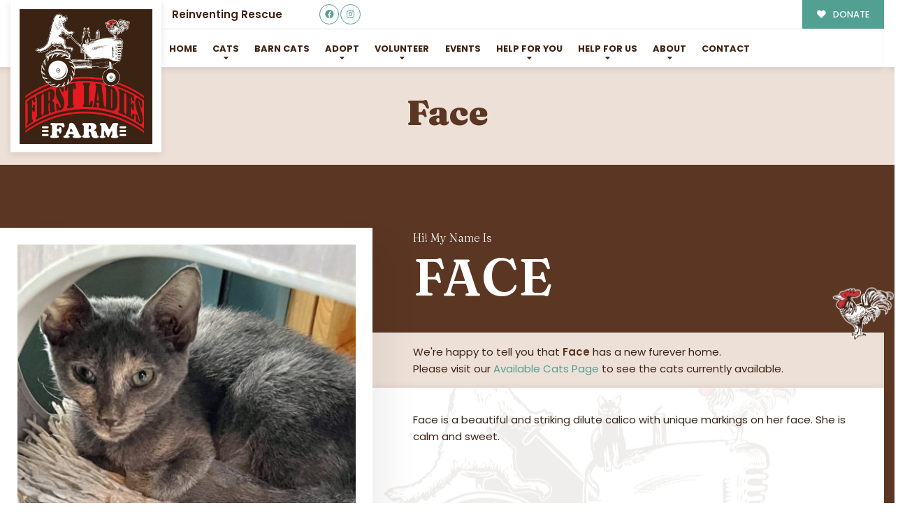

--- FILE ---
content_type: text/css
request_url: https://firstladiesfarm.com/wp-content/themes/buzz-rescues-child/style.css
body_size: 9563
content:
/* 
Theme Name: Buzz To The Rescues Child
Theme URI: http://buzzgroupinc.com
Description: The Buzz Pet Rescue Child Theme is built to be completely customizable for Pet Rescues. It injects the Buzz Plugins using custom shortcodes designed to specifically support Pet Rescues on the Buzz platform.
Version: 2.6.1
Author: Buzz Group, Inc.
Author URI: http://www.buzzgroupinc.com
Template: buzz-rescues
Text Domain: buzz
*/

/* ===== FE Forms Styling - Full Width Fields ====== */
body #Bzl-afv-forms .gform_wrapper select.small.gfield_select+div.chosen-container-multi, 
body #Bzl-afv-forms .gform_wrapper select.small.gfield_select+div.chosen-container-single,
body #Bzl-afv-forms .gform_wrapper li.gfield .ginput_container input[type=text],
body #Bzl-afv-forms .gform_wrapper li.gfield .ginput_container input[type=tel],
body #Bzl-afv-forms .gform_wrapper li.gfield .ginput_container input[type=email],
body #Bzl-afv-forms .gform_wrapper li.gfield .ginput_container input[type=search],
body #Bzl-afv-forms .gform_wrapper li.gfield .ginput_container textarea,
body #Bzl-afv-forms .gform_wrapper li.gfield .ginput_container .chosen-container,

body .gpnf-nested-form li.gfield .ginput_container input[type=text],
body .gpnf-nested-form li.gfield .ginput_container input[type=tel],
body .gpnf-nested-form li.gfield .ginput_container input[type=email],
body .gpnf-nested-form li.gfield .ginput_container input[type=search],
body .gpnf-nested-form li.gfield .ginput_container textarea,
body .gpnf-nested-form li.gfield .ginput_container select,
body .gpnf-nested-form li.gfield .ginput_container .chosen-container {width: 100%!important;}

.info-box {display:block; width:100%; border:1px solid #c5c6d2; padding:10px 15px 15px 15px; margin:10px -10px; border-top:5px solid #c5c6d2; min-height:200px;position:relative;}
.info-box .circle-container {display:block; width:70px; height:70px; background-color:#fff; border:1px solid #ececec; margin:-45px auto 0 auto; padding:4px!important;}
.info-box .circle-container img {width:70px; height:auto;}
.adopter-info .circle-container {background-color:#ececec; text-align:center;}
.adopter-info .circle-container > .icon {font-size:40px; vertical-align: middle;}
.section-heading {font-size:16px; font-weight:bold; margin-top: 10px;}
ul.icon-list {display:block; padding:0; margin:0; list-style:none;}
ul.icon-list li {display:block; padding:8px 0 8px 35px; position:relative;}
ul.icon-list li > img {margin-left:-24px; margin-right:5px; width:14px; height:14px; vertical-align:text-top}

.BGlight.wooden {background-image: url('wooden-pattern.jpg');}
.Bzl-header.Bzl-Hd-dark .BGlight {}
#Bzl-afv-forms {border:none!important;}

.fl-row-content-wrap .fl-module-heading .fl-heading {padding:0 0 0 40px!important}

/*
.fl-module h2, .fl-widget h2, .fl-module-content h2 {padding-left: 40px!important; position: relative;}
.fl-module h2::before, .fl-widget h2::before, .fl-module-content h2::before {content:''; width: 40px; height: 40px; position: absolute; margin-left:-40px; top:5px; background: url('mark-lines.png') no-repeat left center; }
.fl-module h2::after, .fl-widget h2::after, .fl-module-content h2::after {content:''; width: 40px; height: 40px; position: absolute; margin-right:-50px; top:5px; background: url('mark-lines.png') no-repeat right center; }
.BGprime .fl-module h2::before, .BGprime .fl-widget h2::before, .BGprime .fl-module-content h2::before,
.BGprime .fl-module h2::after, .BGprime .fl-widget h2::after, .BGprime .fl-module-content h2::after,
.BGsec .fl-module h2::before, .BGsec .fl-widget h2::before, .BGsec .fl-module-content h2::before,
.BGsec .fl-module h2::after, .BGsec .fl-widget h2::after, .BGsec .fl-module-content h2::after {background: url('mark-lines-white.png') no-repeat right center;}


.fl-module h3, .fl-widget h3, .fl-module-content h3 {padding-left: 40px!important; position: relative;}
.fl-module h3::before, .fl-widget h3::before, .fl-module-content h3::before {content:''; width: 40px; height: 40px; position: absolute; margin-left:-40px; top:5px; background: url('mark-lines.png') no-repeat left center; }
.fl-module h3::after, .fl-widget h3::after, .fl-module-content h3::after {content:''; width: 40px; height: 40px; position: absolute; margin-right:-50px; top:5px; background: url('mark-lines.png') no-repeat right center; }
.BGprime .fl-module h3::before, .BGprime .fl-widget h3::before, .BGprime .fl-module-content h3::before,
.BGprime .fl-module h3::after, .BGprime .fl-widget h3::after, .BGprime .fl-module-content h3::after,
.BGsec .fl-module h3::before, .BGsec .fl-widget h3::before, .BGsec .fl-module-content h3::before,
.BGsec .fl-module h3::after, .BGsec .fl-widget h3::after, .BGsec .fl-module-content h3::after {background: url('mark-lines-white.png') no-repeat right center;}


.fl-module h4, .fl-widget h4, .fl-module-content h4 {padding-left: 40px!important; position: relative;}
.fl-module h4::before, .fl-widget h4::before, .fl-module-content h4::before {content:''; width: 40px; height: 40px; position: absolute; margin-left:-40px; top:5px; background: url('mark-lines.png') no-repeat left center; }
.fl-module h4::after, .fl-widget h4::after, .fl-module-content h4::after {content:''; width: 40px; height: 40px; position: absolute; margin-right:-50px; top:5px; background: url('mark-lines.png') no-repeat right center; }
.BGprime .fl-module h4::before, .BGprime .fl-widget h4::before, .BGprime .fl-module-content h4::before,
.BGprime .fl-module h4::after, .BGprime .fl-widget h4::after, .BGprime .fl-module-content h4::after,
.BGsec .fl-module h4::before, .BGsec .fl-widget h4::before, .BGsec .fl-module-content h4::before,
.BGsec .fl-module h4::after, .BGsec .fl-widget h4::after, .BGsec .fl-module-content h4::after {background: url('mark-lines-white.png') no-repeat right center;}
*/

h2.gsection_title::before, h2.gsection_title::after {background: none;}

.grass-bg {background: url('grass.png') repeat-x left bottom;}
.grass-bg .mark-img img {max-width: 150px;}
img.rooster {position: absolute;width: 100px;top: -80px;right: -20px; max-width: 100%;}

.framed-shadow .fl-photo-content img {
	border:10px solid #fff;
	-webkit-box-shadow: -20px 20px 0 0 #ede0d7;
	box-shadow: -20px 20px 0 0 #ede0d7;
}
.arrow-left .fl-col-content {position: relative!important;}
.arrow-left .fl-col-content::before {content: ''; width: 30px; height: 30px; background-color: #fff; border-top:2px #ede0d7 solid;border-left:2px #ede0d7 solid;
	position: absolute;
	left:-16px;
	top:50%;
	margin-top: -15px;
	z-index: 999;
-moz-transform: scale(1) rotate(-45deg) translateX(0px) translateY(0px) skewX(0deg) skewY(0deg);
-webkit-transform: scale(1) rotate(-45deg) translateX(0px) translateY(0px) skewX(0deg) skewY(0deg);
-o-transform: scale(1) rotate(-45deg) translateX(0px) translateY(0px) skewX(0deg) skewY(0deg);
-ms-transform: scale(1) rotate(-45deg) translateX(0px) translateY(0px) skewX(0deg) skewY(0deg);
transform: scale(1) rotate(-45deg) translateX(0px) translateY(0px) skewX(0deg) skewY(0deg);
}

.arrow-right .fl-col-content {position: relative!important;}
.arrow-right .fl-col-content::before {content: ''; width: 30px; height: 30px; background-color: #fff; border-top:2px #ede0d7 solid;border-right:2px #ede0d7 solid;
	position: absolute;
	right:-16px;
	top:50%;
	margin-top: -15px;
	z-index: 999;
-moz-transform: scale(1) rotate(45deg) translateX(0px) translateY(0px) skewX(0deg) skewY(0deg);
-webkit-transform: scale(1) rotate(45deg) translateX(0px) translateY(0px) skewX(0deg) skewY(0deg);
-o-transform: scale(1) rotate(45deg) translateX(0px) translateY(0px) skewX(0deg) skewY(0deg);
-ms-transform: scale(1) rotate(45deg) translateX(0px) translateY(0px) skewX(0deg) skewY(0deg);
transform: scale(1) rotate(45deg) translateX(0px) translateY(0px) skewX(0deg) skewY(0deg);
}

.BGwatermark {background-image: url('FLF-watermark.png'); background-position:center center; background-repeat:no-repeat;}
.popped-img {max-width: 400px; margin-top: -150px; margin-bottom: 20px; margin-left: auto; margin-right: auto;}

/*body.home .austin h2.text-center.white {color: inherit!important;}*/
.BGlight.wooden .Bzl-dog-post .container-fluid {-webkit-box-shadow:0 3px 12px 0 rgba(0,0,0,0.15);box-shadow:0 3px 12px 0 rgba(0,0,0,0.15);}
.main-menu.nav > li > a {font-weight: bold!important;}

.mark-img.BGprime {
	position: absolute;
    max-width: 160px;
    padding: 20px 10px 10px 10px;
    -webkit-border-radius: 50%;
    border-radius: 50%;
    width: 160px;
    height: 160px;
    margin-top: -80px;
    margin-left: -80px;
    margin-right: auto;
    left: 50%;
    border: 5px solid #fff;
}
body.fl-builder-edit .mark-img.BGprime {position: relative; padding: auto; max-width: 100%;}

.Bzl-dog-single .Bzl-dog-single-info .rel {background-image: url('FLF-watermark-color.png'); background-position:center center; background-repeat:no-repeat;}

.zindex {z-index: 9!important;}

.no-branding-lines::before,
.no-branding-lines::after,
.gform-widget h2.widgettitle::before,
.gform-widget h2.widgettitle::after,
.fl-row-content-wrap .fl-module-heading.no-branding-lines .fl-heading::before, 
.fl-row-content-wrap .fl-module-heading.no-branding-lines .fl-heading::after {display: none; padding-left: 0!important; padding-right: 0!important} 

.button-bottom-align .fl-node-content {position: relative;}
.button-bottom-align .fl-node-content .fl-module.fl-module-button {position: absolute!important; bottom: 5px; left: auto!important; right: auto!important; width: 75%;}


.zindex_top {z-index: 9999!important; backface-visibility: visible;}
#Bzl-dog-austin-single .Bzl-dog-post .rel {min-height: 600px;}

#wp-admin-bar-enable-jquery-migrate-helper {display:none!important;}